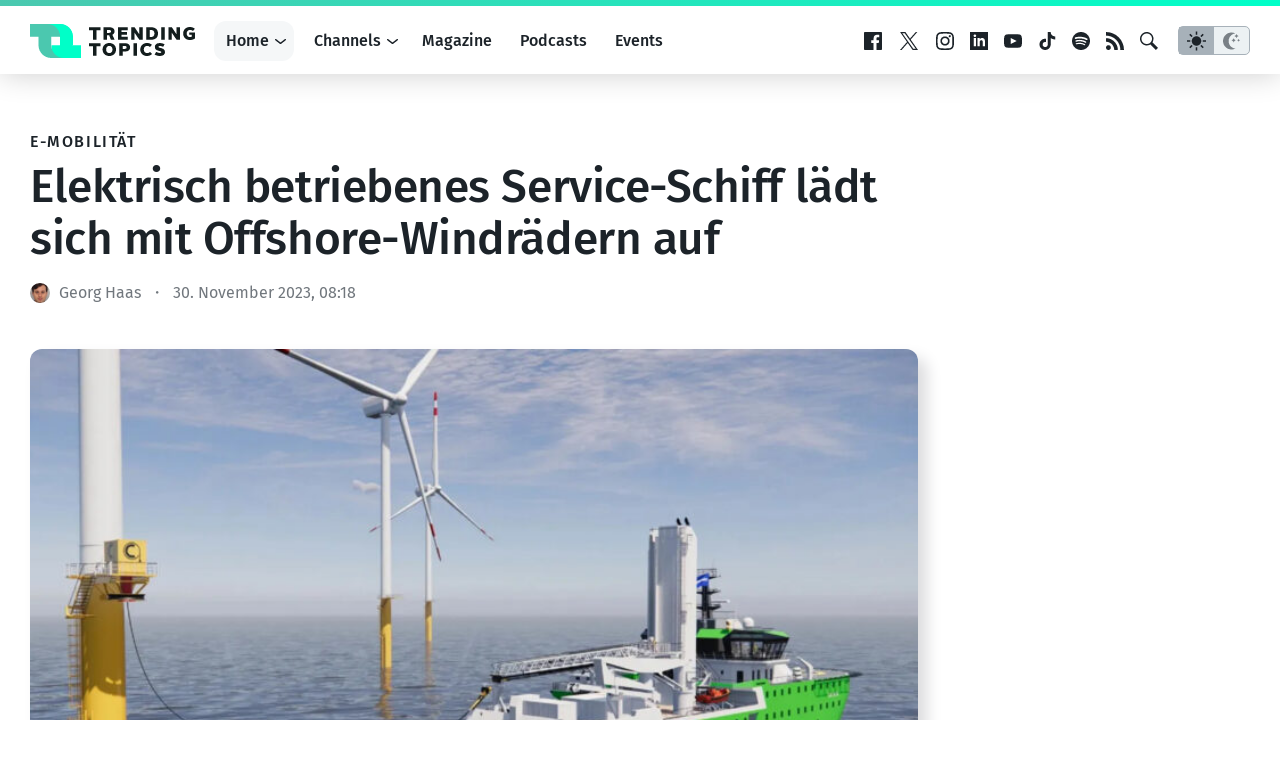

--- FILE ---
content_type: text/html; charset=utf-8
request_url: https://www.google.com/recaptcha/api2/aframe
body_size: 249
content:
<!DOCTYPE HTML><html><head><meta http-equiv="content-type" content="text/html; charset=UTF-8"></head><body><script nonce="nwVKukoHs6ojq-t_aYU8wQ">/** Anti-fraud and anti-abuse applications only. See google.com/recaptcha */ try{var clients={'sodar':'https://pagead2.googlesyndication.com/pagead/sodar?'};window.addEventListener("message",function(a){try{if(a.source===window.parent){var b=JSON.parse(a.data);var c=clients[b['id']];if(c){var d=document.createElement('img');d.src=c+b['params']+'&rc='+(localStorage.getItem("rc::a")?sessionStorage.getItem("rc::b"):"");window.document.body.appendChild(d);sessionStorage.setItem("rc::e",parseInt(sessionStorage.getItem("rc::e")||0)+1);localStorage.setItem("rc::h",'1768646135039');}}}catch(b){}});window.parent.postMessage("_grecaptcha_ready", "*");}catch(b){}</script></body></html>